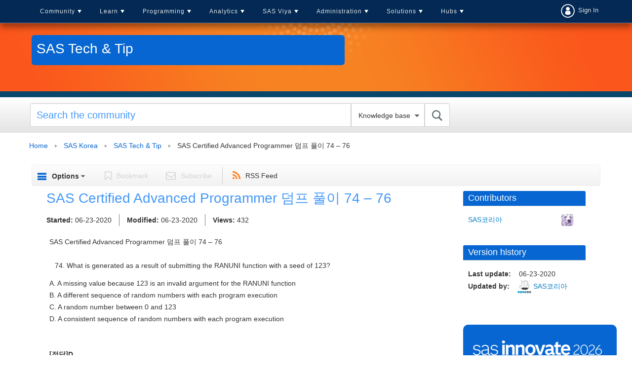

--- FILE ---
content_type: text/javascript
request_url: https://communities.sas.com/html/@0A286F6464D90E2848E0AA39C7BD47F9/assets/tkbPageHacks.js
body_size: 341
content:
/**
 * Created by iaaron on 11/1/16.
 */

;(function ($) {

    $(document).ready(function () {
        console.log( "TKB HACKS" );
        // var jiveLeftover = document.getElementsByClassName('cnid-jive-leftover-documents');
        // console.log(jiveLeftover);

        var dropDownEl = '.lia-component-tkb-widget-meta-header';

        function doPageMods() {

            // Move count div inside the meta header
            var count = $('.lia-quilt-tkb-article-page').find(".tkb-article-view-count");
            count.appendTo($(dropDownEl));

            // MOVE ORIG ATTACHMENTS
            var tkbMessage = $('.lia-quilt-tkb-message');
            var tkbMessageHeader = tkbMessage.find('.lia-message-heading.lia-component-message-header');
            $('.custom-attachments').appendTo(tkbMessageHeader);
            //tkbMessageBody.find( '.Attachments' ).remove();
            //console.log( 'move orig attachments' );            
        }

        doPageMods();

    });

})(LITHIUM.jQuery);

--- FILE ---
content_type: text/javascript
request_url: https://communities.sas.com/html/@CB6615823EDD8FDAE89AACB1F5031C8D/assets/hoverCard.js
body_size: 1552
content:
/* 
Hover cards functionality for Lithium Communities
*/


(function ($) {

    window.common.profileCard = function () {
        //START END-USER CONFIGURATION
        //------------------------------
        //selectors for hover card triggers
        var allHoverCardTriggers = $('.authors a, .messageauthorusername a, a.lia-user-name-link, .js-latest-post-by-from a, .user-online-list li a, a.UserAvatar, .ViewProfilePage img.lia-user-avatar-profile, .customUsersOnline a, #authors a, .trigger-hovercard');
        var userApiUrl = '/plugins/custom/sasinstitute/sasinstitute/profilehovercard?user_id=';
        //------------------------------
        //STOP END-USER CONFIGURATION

        if ($('.hover-card-container').length < 1) {
            $('body').append('<div class="hover-card-container"></div>');
         //  console.log('append hc container');
        }
        var cardWrapper = $('.hover-card-container');
        var error = false;
        var thisUserID = '';
        var cardTimer;

        // allHoverCardTriggers.on({
        allHoverCardTriggers.on({
            mouseenter: function () {
             //   console.log('mouseenter');
                if ($(this).parents('.lia-component-common-widget-slide-out-user-menu').length > 0) {
                    return;
                }
                var thisEl = $(this);
                cardTimer = setTimeout(function () {
                    var docWidth = $(document).width();
                    var rightSide = false;

                    //return user id
                    var userLink = thisEl.attr('href');

                    if ($('.ViewProfilePage').length && $('img.lia-user-avatar-profile', thisEl).length) {
                        var userLink = document.location.href;
                    } else if (thisEl.attr('href') == '#') {
                        return false;
                    }
                 //   console.log('userLink', userLink);

                    var thisLen = userLink ? (userLink).split('/') : "";
                    thisUserID = (thisLen)[thisLen.length - 1];
                    var thisCard = $('.profileCard[data-user=' + thisUserID + ']', cardWrapper);
                 //   console.log('thisUserID', thisUserID, 'thisCard', thisCard);

                    var thisElLeftOffset = Math.round(thisEl.offset().left + (thisEl.width()));
                    var thisElTopOffset = Math.round(thisEl.offset().top + (thisEl.height() / 2) - 94);

                    if ((thisElLeftOffset + 425) >= docWidth) {
                        //hover card is too far to the right of the screen
                        var thisElLeftOffset = Math.round(thisEl.offset().left - 425);
                        rightSide = true;
                    }


                    if (thisCard.length && $('.profileCard[data-user=' + thisUserID + '] .preloader', cardWrapper).length < 1) {
                    //    console.log('It already exists, so show again');
                        $('.profileCard', cardWrapper).hide();
                        rightSide ? thisCard.addClass('rightArrow') : thisCard.removeClass('rightArrow');
                        thisCard.delay(500).css({'top': thisElTopOffset, 'left': thisElLeftOffset}).stop().show();
                    } else {
                        var ajaxReturn = '';
                     //   console.log('else try an ajax call');
                        //just in case
                        thisCard.remove();


                        //hover card wrapper markup
                        var rightArrowClass = rightSide ? 'rightArrow' : '';
                        var profileCardHtml = '<div class="profileCard ' + rightArrowClass + '" style="display:block;top:' + thisElTopOffset + 'px;left:' + thisElLeftOffset + 'px;" data-user="' + thisUserID + '"><div class="inner"><img src="/html/assets/preloader.gif" class="preloader" style="margin:80px auto;display:block;" /></div></div>';
                     //   console.log('userApiUrl + thisUserID', userApiUrl + thisUserID);
                        $.when(
                            //get the background
                            $.ajax({
                                type: 'GET',
                                url: userApiUrl + thisUserID,
                                dataType: 'html',
                                success: function (data) {
                                    $('.profileCard', cardWrapper).hide();
                                 //   console.log('cardwrapper success', cardWrapper);
                                    ajaxReturn = data;
                                }
                            })
                        )
                            .done(function () {
                                cardWrapper.append(profileCardHtml);
                                $('.profileCard[data-user=' + thisUserID + ']', cardWrapper).eq(0).empty().html(ajaxReturn);
                                if ($('.profileCard[data-user=' + thisUserID + '] .preloader', cardWrapper).length) {
                                    // this seems to be the trouble spot ^
                                    $('.profileCard[data-user=' + thisUserID + '] .preloader', cardWrapper).parents('div.profileCard').remove();
                                }
                            //    console.log('card wrapper done?', cardWrapper);
                            })
                            .fail(function () {
                                //uh oh - bail out!
                                $('.profileCard', cardWrapper).hide();
                            });
                    }
                }, 400);
            },
            mouseleave: function () {
                clearTimeout(cardTimer);
                if ($('.profileCard[data-user=' + thisUserID + ']', cardWrapper).length) {
                    $('.profileCard[data-user=' + thisUserID + ']', cardWrapper).delay(500).fadeOut('fast');
                }
            }
        });

    }

    window.common = common;
    $(document).ready(function () {
        common.profileCard();
    });
})(LITHIUM.jQuery);

